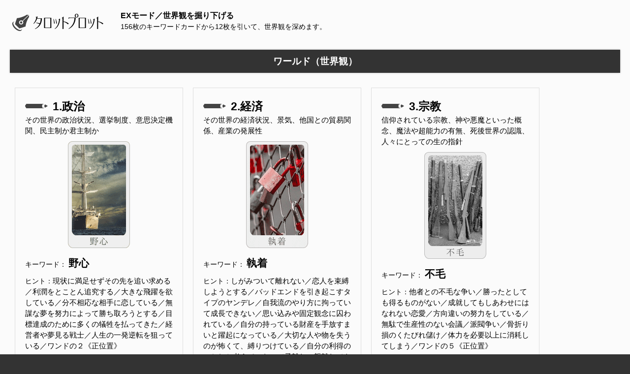

--- FILE ---
content_type: text/html; charset=UTF-8
request_url: https://tarot-plot.com/world/ex?a=46&b=104&c=49&d=118&e=141&f=127&g=34&h=40&i=91&j=129&k=41&l=155
body_size: 9396
content:
<!DOCTYPE html>
<html>
	<head>
	<meta charset="utf-8">
	<meta name="robots" content="noindex">

	<title>EXモード 【占い結果】ワールド（世界観） - タロットプロット</title>
	<style>.world a:link,.world a:visited,.world a:hover{color:#007970;} .world a{text-decoration: none;font-weight: bold;}</style>
	<meta name="viewport" content="width=device-width, initial-scale=1">
<link rel="stylesheet" type="text/css" href="https://tarot-plot.com/css/tarot-plot.css?2020-08-29">
<script src="https://tarot-plot.com/js/tarotplot.js?2016-11-03"></script>
  
 <script>
   (function(i,s,o,g,r,a,m){i['GoogleAnalyticsObject']=r;i[r]=i[r]||function(){
   (i[r].q=i[r].q||[]).push(arguments)},i[r].l=1*new Date();a=s.createElement(o),
   m=s.getElementsByTagName(o)[0];a.async=1;a.src=g;m.parentNode.insertBefore(a,m)
   })(window,document,'script','https://www.google-analytics.com/analytics.js','ga');

   ga('create', 'UA-67791926-3', 'auto');
   ga('send', 'pageview');

 </script>
</head>
<body>

<!--ようこそいらっしゃいました！ 真心を籠めて手打ちHTMLでお届けします！！-->
<!--全体枠-->
<div id="wrap">
<div id="inwrap">
    <!--header-->
    <header class="clearfix">
      <h1 id="title" class="f-left r-30"><a href="https://tarot-plot.com/"><img src="https://tarot-plot.com/img/logo.gif" width="195" height="50" alt="タロットプロット"/></a></h1>

<div class="f-left">

<!--メインコンテンツここから-->
<p class="bold">EXモード／世界観を掘り下げる</p>
<p class="mini">156枚のキーワードカードから12枚を引いて、世界観を深めます。</p></div>
        </header>
      <!--header-->

<div class="clearfix">

<style>
.resultBox{display: inline-block;vertical-align: top;  width: 300px; border: 1px solid #ddd; padding: 20px; margin: 10px;font-size: 0.95em;}
div#wrap{max-width:none;}
body{background:#333; overflow-x: hidden;}
div#inwrap{border-top:none;}
nav.f-right{float: left;}
@media screen and (max-width:1025px){
.resultBox{padding: 10px; margin: 5px;}
}
@media screen and (max-width:703px){
.resultBox{display:block;border: none; margin:0;width: auto;border-bottom: 1px solid #ddd; padding-bottom: 10px; margin-bottom: 10px;}
}
.Nbox{width: 300px;display: inline-block;vertical-align: top;}
nav{max-width: none ;}
#cardbox::before {border-top:none;border-bottom:none;}
#cardbox {padding-top:0;}
.underBox{max-width:500px;margin: 0 auto;}
</style>


      <!--content-->
    <article class="f-left">

<h2 class="midashi1">ワールド（世界観）</h2>
<div id="cardbox" class="clearfix">
	<div class="resultBox">
	<h3 class="pencil big">1.政治</h3>
	<p>その世界の政治状況、選挙制度、意思決定機関、民主制か君主制か</p>
	<p class="center"><img src="..\card_img\46.png" alt="" /></p>
<p class="mini">キーワード： <span class="big bold">野心</span> </p>
<p><span class="mini">ヒント：</span>現状に満足せずその先を追い求める／利潤をとことん追究する／大きな飛躍を欲している／分不相応な相手に恋している／無謀な夢を努力によって勝ち取ろうとする／目標達成のために多くの犠牲を払ってきた／経営者や夢見る戦士／人生の一発逆転を狙っている／ワンドの２《正位置》
</p>
</div><!--resultBox-->

<div class="resultBox">
<h3 class="pencil big">2.経済</h3>
<p>その世界の経済状況、景気、他国との貿易関係、産業の発展性</p>
<p class="center"><img src="..\card_img\104.png" alt="" /></p>
<p class="mini">キーワード： <span class="big bold">執着</span> </p>
<p><span class="mini">ヒント：</span>しがみついて離れない／恋人を束縛しようとする／バッドエンドを引き起こすタイプのヤンデレ／自我流のやり方に拘っていて成長できない／思い込みや固定観念に囚われている／自分の持っている財産を手放すまいと躍起になっている／大切な人や物を失うのが怖くて、縛りつけている／自分の利得のことしか考えていない／子離れ、親離れできない／わがまま／相互依存関係／ペンタクルの４《正位置》
</p>
</div><!--resultBox-->

<div class="resultBox">
<h3 class="pencil big">3.宗教</h3>
<p>信仰されている宗教、神や悪魔といった概念、魔法や超能力の有無、死後世界の認識、人々にとっての生の指針</p>
<p class="center"><img src="..\card_img\49.png" alt="" /></p>
<p class="mini">キーワード： <span class="big bold">不毛</span> </p>
<p><span class="mini">ヒント：</span>他者との不毛な争い／勝ったとしても得るものがない／成就してもしあわせにはなれない恋愛／方向違いの努力をしている／無駄で生産性のない会議／派閥争い／骨折り損のくたびれ儲け／体力を必要以上に消耗してしまう／ワンドの５《正位置》
</p>
</div><!--resultBox-->

<div class="resultBox">
<h3 class="pencil big">4.軍事</h3>
<p>その世界の軍事状況、軍隊や徴兵制の有無。他国との外交状態</p>
<p class="center"><img src="..\card_img\118.png" alt="" /></p>
<p class="mini">キーワード： <span class="big bold">凡庸</span> </p>
<p><span class="mini">ヒント：</span>良くも悪くもふつう／クラスのモブキャラ／他者と比べて秀でているところも劣っているところもない／平凡な日常を愛している／自分が目立つことを嫌う／ヒロインと自分がくっつくのは不釣り合いだと考えている／ペンタクルの３《逆位置》
</p>
</div><!--resultBox-->

<div class="resultBox">
<h3 class="pencil big">5.歴史</h3>
<p>その世界の歴史、国の成り立ち、過去の出来事、国民の歴史観</p>
<p class="center"><img src="..\card_img\141.png" alt="" /></p>
<p class="mini">キーワード： <span class="big bold">夢想</span> </p>
<p><span class="mini">ヒント：</span>良く言えばロマンチスト、悪く言えば絵に描いた餅屋／虚構世界にしか逃げ道がない／実現させるつもりのない恋／ビッグマウス／高望みをしすぎている／大言壮語で周りからは呆れられている／現実逃避／Queen of Cups カップのクイーン《正位置》
</p>
</div><!--resultBox-->

<div class="resultBox">
<h3 class="pencil big">6.文化</h3>
<p>文化、伝統、芸術、あるいは教育について</p>
<p class="center"><img src="..\card_img\127.png" alt="" /></p>
<p class="mini">キーワード： <span class="big bold">無駄</span> </p>
<p><span class="mini">ヒント：</span>能力を有効活用せずに浪費している／すでに恋人のいる相手に対してアタックをかけている／無意味な努力をしている／目指すべき方向を間違えている／役に立たない部下／効果のない薬／効力がない武器／宝の持ち腐れ／Knight of Pentacles ペンタクルのナイト《逆位置》
</p>
</div><!--resultBox-->

<div class="resultBox">
<h3 class="pencil big">7.科学</h3>
<p>科学技術の発展レベル、資源の獲得方法等について</p>
<p class="center"><img src="..\card_img\34.png" alt="" /></p>
<p class="mini">キーワード： <span class="big bold">過労</span> </p>
<p><span class="mini">ヒント：</span>報われない努力と疲弊した精神／相手に尽くしているのに報われない恋／実力を発揮できない職場／理不尽な環境でも仕方なく耐えなければならない状況／辞めたくても辞めさせてくれない組織／頑張りすぎており休息を必要としている／12.THE HANGED MAN 吊し人《逆位置》
</p>
</div><!--resultBox-->

<div class="resultBox">
<h3 class="pencil big">8.自然</h3>
<p>自然環境、気候、地形、生物多様性、食資源、水資源、大気汚染レベル等について</p>
<p class="center"><img src="..\card_img\40.png" alt="" /></p>
<p class="mini">キーワード： <span class="big bold">安心</span> </p>
<p><span class="mini">ヒント：</span>誤解が解ける／疑心暗鬼状態からの脱却／幽霊の正体見たり枯れ尾花／真実を知ったことによる恐怖心の薄れ／喧嘩していた友人や恋人と仲直りする／頓挫しかけていたプロジェクトの解決手段が見つかる／混乱と喧騒から一転して、穏やかで静かな状態になる／不安の正体を知る／18.THE MOON 月《逆位置》
</p>
</div><!--resultBox-->

<div class="resultBox">
<h3 class="pencil big">9.住居</h3>
<p>その世界で暮らす人々の生活環境、住居、建築、あるいは人の住む土地の状態</p>
<p class="center"><img src="..\card_img\91.png" alt="" /></p>
<p class="mini">キーワード： <span class="big bold">屈辱</span> </p>
<p><span class="mini">ヒント：</span>敗北の味を噛みしめる／面目を失う／権力に抑えつけられる／他者から辱めを受ける／傷つくプライド／夢や目標を話したら小馬鹿にされる／名誉毀損／簡単な罠にまんまと引っかかってしまう／あともう少しで勝てたのに惜しいところで失敗してしまう／強者を前に実力不足を実感する／成果を横取りされる／ソードの５《逆位置》
</p>
</div><!--resultBox-->

<div class="resultBox">
<h3 class="pencil big">10.国民</h3>
<p>その世界の国民、住人の性質、状態、生き方、労働環境等について</p>
<p class="center"><img src="..\card_img\129.png" alt="" /></p>
<p class="mini">キーワード： <span class="big bold">純粋</span> </p>
<p><span class="mini">ヒント：</span>穢れを知らない／無垢な子ども／誰の言葉でも信用してしまう／社会の闇とは無縁の生活を送ってきた／プラトニックな恋愛／気持ちに私利私欲、打算がない／嘘をつかない／人を疑うという発想がない／カップのＡ《正位置》
</p>
</div><!--resultBox-->

<div class="resultBox">
<h3 class="pencil big">11.権力</h3>
<p>権力者の性質、状態。政治家や貴族、国王、あるいは教師や上司、社長、資本家等、物語のなかで強い立場にある人たちの様子</p>
<p class="center"><img src="..\card_img\41.png" alt="" /></p>
<p class="mini">キーワード： <span class="big bold">陰鬱</span> </p>
<p><span class="mini">ヒント：</span>明るく振る舞えない／気が塞いでいる状態／希望が打ち砕かれ、夢が叶わぬことを知る／失敗して卑屈になっている／喧嘩して仲直りできない／どうせ自分なんかと卑下している状態／陽の光が当たらないでふてくされている／19.THE SUN 太陽《逆位置》
</p>
</div><!--resultBox-->

<div class="resultBox">
<h3 class="pencil big">12.本質</h3>
<p>その世界をひとことで言い表す本質、もしくは作中人物の気づいていない隠された世界の真実</p>
<p class="center"><img src="..\card_img\155.png" alt="" /></p>
<p class="mini">キーワード： <span class="big bold">感傷</span> </p>
<p><span class="mini">ヒント：</span>情緒不安定／感受性に優れている／他者の痛みが理解できる／センチメンタル／論理ではなく感情によって説得される／ロマンチストあるいは少女趣味／悲恋を嘆きつつも悲恋に陶酔している／Queen of Cups カップのクイーン《逆位置》
</p>
</div><!--resultBox-->


</div><!--cardbox-->

<div class="underBox">
<p class="reBtn"><a href="ex?a=109&b=88&c=150&d=60&e=29&f=145&g=75&h=49&i=106&j=153&k=27&l=129">もう一度占う（カードを再抽出）</a></p><h3 class="kekka">占い結果コピーフィールド</h3>
<textarea id="copyTxt" rows="6" cols="32" readonly onclick="this.select();">
【ワールド：世界観】&#13;&#10;&#13;&#10;
1.政治（野心）&#13;&#10;現状に満足せずその先を追い求める／利潤をとことん追究する／大きな飛躍を欲している／分不相応な相手に恋している／無謀な夢を努力によって勝ち取ろうとする／目標達成のために多くの犠牲を払ってきた／経営者や夢見る戦士／人生の一発逆転を狙っている／ワンドの２《正位置》
&#13;&#10;&#13;&#10;
2.経済（執着）&#13;&#10;しがみついて離れない／恋人を束縛しようとする／バッドエンドを引き起こすタイプのヤンデレ／自我流のやり方に拘っていて成長できない／思い込みや固定観念に囚われている／自分の持っている財産を手放すまいと躍起になっている／大切な人や物を失うのが怖くて、縛りつけている／自分の利得のことしか考えていない／子離れ、親離れできない／わがまま／相互依存関係／ペンタクルの４《正位置》
&#13;&#10;&#13;&#10;
3.宗教（不毛）&#13;&#10;他者との不毛な争い／勝ったとしても得るものがない／成就してもしあわせにはなれない恋愛／方向違いの努力をしている／無駄で生産性のない会議／派閥争い／骨折り損のくたびれ儲け／体力を必要以上に消耗してしまう／ワンドの５《正位置》
&#13;&#10;&#13;&#10;
4.軍事（凡庸）&#13;&#10;良くも悪くもふつう／クラスのモブキャラ／他者と比べて秀でているところも劣っているところもない／平凡な日常を愛している／自分が目立つことを嫌う／ヒロインと自分がくっつくのは不釣り合いだと考えている／ペンタクルの３《逆位置》
&#13;&#10;&#13;&#10;
5.歴史（夢想）&#13;&#10;良く言えばロマンチスト、悪く言えば絵に描いた餅屋／虚構世界にしか逃げ道がない／実現させるつもりのない恋／ビッグマウス／高望みをしすぎている／大言壮語で周りからは呆れられている／現実逃避／Queen of Cups カップのクイーン《正位置》
&#13;&#10;&#13;&#10;
6.文化（無駄）&#13;&#10;能力を有効活用せずに浪費している／すでに恋人のいる相手に対してアタックをかけている／無意味な努力をしている／目指すべき方向を間違えている／役に立たない部下／効果のない薬／効力がない武器／宝の持ち腐れ／Knight of Pentacles ペンタクルのナイト《逆位置》
&#13;&#10;&#13;&#10;
7.科学（過労）&#13;&#10;報われない努力と疲弊した精神／相手に尽くしているのに報われない恋／実力を発揮できない職場／理不尽な環境でも仕方なく耐えなければならない状況／辞めたくても辞めさせてくれない組織／頑張りすぎており休息を必要としている／12.THE HANGED MAN 吊し人《逆位置》
&#13;&#10;&#13;&#10;
8.自然（安心）&#13;&#10;誤解が解ける／疑心暗鬼状態からの脱却／幽霊の正体見たり枯れ尾花／真実を知ったことによる恐怖心の薄れ／喧嘩していた友人や恋人と仲直りする／頓挫しかけていたプロジェクトの解決手段が見つかる／混乱と喧騒から一転して、穏やかで静かな状態になる／不安の正体を知る／18.THE MOON 月《逆位置》
&#13;&#10;&#13;&#10;
9.住居（屈辱）&#13;&#10;敗北の味を噛みしめる／面目を失う／権力に抑えつけられる／他者から辱めを受ける／傷つくプライド／夢や目標を話したら小馬鹿にされる／名誉毀損／簡単な罠にまんまと引っかかってしまう／あともう少しで勝てたのに惜しいところで失敗してしまう／強者を前に実力不足を実感する／成果を横取りされる／ソードの５《逆位置》
10.国民（純粋）&#13;&#10;穢れを知らない／無垢な子ども／誰の言葉でも信用してしまう／社会の闇とは無縁の生活を送ってきた／プラトニックな恋愛／気持ちに私利私欲、打算がない／嘘をつかない／人を疑うという発想がない／カップのＡ《正位置》
11.権力（陰鬱）&#13;&#10;明るく振る舞えない／気が塞いでいる状態／希望が打ち砕かれ、夢が叶わぬことを知る／失敗して卑屈になっている／喧嘩して仲直りできない／どうせ自分なんかと卑下している状態／陽の光が当たらないでふてくされている／19.THE SUN 太陽《逆位置》
12.本質（感傷）&#13;&#10;情緒不安定／感受性に優れている／他者の痛みが理解できる／センチメンタル／論理ではなく感情によって説得される／ロマンチストあるいは少女趣味／悲恋を嘆きつつも悲恋に陶酔している／Queen of Cups カップのクイーン《逆位置》
</textarea>
<p><button class="js-copybtn">コピーする</button></p>
<script>
var copyEmailBtn = document.querySelector('.js-copybtn');
copyEmailBtn.addEventListener('click', function(event) {
    // .js-copytextのテキストを選択
    var copyText = document.querySelector('#copyTxt');
    var range = document.createRange();
    range.selectNode(copyText);
    window.getSelection().addRange(range);
    try {
        // テキストを選択したらクリップボードにコピーする
        var successful = document.execCommand('copy');
        var msg = successful ? 'successful' : 'unsuccessful';
        console.log('Copy command was ' + msg);
        alert('コピーしました');
    } catch(err) {
        console.log('Oops, unable to copy');
    }
    // 選択状態を解除する
    window.getSelection().removeAllRanges();
});
</script><p class="mini">メモ帳などに貼り付けてお使いください。<br />当ページをブラウザのブックマーク（お気に入り）に登録することで、いつでもこの占い結果を閲覧できます。
	</p>

	<p class="publish t-20"><a href="txt?a=46&b=104&c=49&d=118&e=141&f=127&g=34&h=40&i=91&j=129&k=41&l=155" target="_blank">印刷用ページを生成</a></p><p class="mode t-30">この占い結果画面を別のモードで開く</p><p>［ <a href="result?a=46&b=104&c=49&d=118&e=141&f=127&g=34&h=40&i=91&j=129&k=41&l=155">通常モード</a> ／ <a href="tarot?a=46&b=104&c=49&d=118&e=141&f=127&g=34&h=40&i=91&j=129&k=41&l=155">SPモード</a> ］</p>		<p class="mini">通常モード：スクロールをすると占い結果が浮かび上がります<br>SPモード：タロット占いのようにカードを並べて展開します</p>
		<h3 class="share">占い結果を共有する</h3>
			<p class="mini">各ソーシャルボタンをクリックすると、この占い結果をTwitterやFacebookなどで共有できます。結果はブログ等でもご自由に転載いただけます。</p>

</div>

	<!--メインコンテンツここまで-->

	<!--シェアボタン-->
<div class="share-flat">
<span style="font-size: 8px">シェアする</span>
<div class="share-flat-inner">
<a href="https://twitter.com/share" class="twitter-share-button" data-text="" data-lang="ja" data-size="large">ツイート</a> <script>!function(d,s,id){var js,fjs=d.getElementsByTagName(s)[0],p=/^http:/.test(d.location)?'http':'https';if(!d.getElementById(id)){js=d.createElement(s);js.id=id;js.src=p+'://platform.twitter.com/widgets.js';fjs.parentNode.insertBefore(js,fjs);}}(document, 'script', 'twitter-wjs');</script>
<!--Facebook-->
<a href="http://www.facebook.com/sharer.php?u=https://tarot-plot.com/world/ex?a=46&b=104&c=49&d=118&e=141&f=127&g=34&h=40&i=91&j=129&k=41&l=155" onclick="window.open(this.href, 'FBwindow', 'width=650, height=450, menubar=no, toolbar=no, scrollbars=yes'); return false;" class="facebook-button"><i class="icon-uniE60D"></i><span class="small-text"> Facebook</span></a>
<!--はてブ-->
<a href="http://b.hatena.ne.jp/entry/" class="hatena-bookmark-button" target="_blank" data-hatena-bookmark-layout="simple" data-hatena-bookmark-lang="ja" title="このエントリーをはてなブックマークに追加"><i class="icon-uniE00A"></i><span class="small-text"> はてブ</span></a><script type="text/javascript" src="https://b.st-hatena.com/js/bookmark_button.js" charset="utf-8" async="async"></script>
<!--Pocket-->
<a href="http://getpocket.com/edit?url=https://tarot-plot.com/world/ex?a=46&b=104&c=49&d=118&e=141&f=127&g=34&h=40&i=91&j=129&k=41&l=155" class="pocket-button" target="_blank"><i class="icon-uniE008"></i><span class="small-text"> Pocket</span></a>
	</div>
</div><!--share-flat-->

<div class="btn_top">
          <p id="toTop"><a href="#">▲ ページトップへ</a></p>
</div>

</article>
      <!--content-->

			<!--nav-->
              <nav class="f-left l-20">
        <h2 class="penhead t-30">メニュー</h2>

        <div class="Nbox">
        <h3 class="t-20 Topicon"><i class="icon-heart"></i>テーマ</h3>
          <ul class="topnav">
						<li class="theme"><i class="icon-quill"></i><a href="https://tarot-plot.com/theme/">主題設定</a><br><span class="mini">タロット1枚引き</span></li>
            <li class="idea"><i class="icon-dice"></i><a href="https://tarot-plot.com/theme/idea">即席アイデアメーカー</a><br><span class="mini">異質なシチュエーションを創作</span></li>
          </ul>
        </div>

        <div class="Nbox">
		<h3 class="t-20 Topicon"><i class="icon-flag"></i>ストーリー</h3>
          <ul class="topnav">
            <li class="story"><i class="icon-quill"></i><a href="https://tarot-plot.com/story/">物語設計（主人公視点）</a><br><i class="icon-cog"></i>
<a href="https://tarot-plot.com/story/tarot?a=109&b=88&c=150&d=60&e=29&f=145&g=75&h=49&i=106&j=153&k=27&l=129">SPモード</a> ／ <a href="https://tarot-plot.com/story/ex?a=109&b=88&c=150&d=60&e=29&f=145&g=75&h=49&i=106&j=153&k=27&l=129">EXモード</a>          <br><span class="mini">タロット9枚引き</span></li></ul>
</div>

      <div class="Nbox">
		<h3 class="t-20 Topicon"><i class="icon-users"></i>キャラクター</h3>
        <ul class="topnav">
            <li class="character"><i class="icon-quill"></i><a href="https://tarot-plot.com/character/">登場人物の役割別キャラ設定</a><br><i class="icon-cog"></i>
              <a href="https://tarot-plot.com/character/tarot?a=109&b=88&c=150&d=60&e=29&f=145&g=75&h=49&i=106&j=153&k=27&l=129">SPモード</a> ／ <a href="https://tarot-plot.com/character/ex?a=109&b=88&c=150&d=60&e=29&f=145&g=75&h=49&i=106&j=153&k=27&l=129">EXモード</a>            <br><span class="mini">タロット9枚引き</span></li>
						<li class="t-20 persona"><i class="icon-quill"></i><a href="https://tarot-plot.com/persona/">個別キャラのペルソナ分析</a><br><i class="icon-cog"></i>
              <a href="https://tarot-plot.com/persona/tarot?a=109&b=88&c=150&d=60&e=29&f=145&g=75&h=49&i=106&j=153&k=27&l=129">SPモード</a> ／ <a href="https://tarot-plot.com/persona/ex?a=109&b=88&c=150&d=60&e=29&f=145&g=75&h=49&i=106&j=153&k=27&l=129">EXモード</a>            <br><span class="mini">タロット7枚引き</span></li>
        </ul>
      </div>

      <div class="Nbox">
				<h3 class="t-20 Topicon"><i class="icon-earth"></i>ワールド</h3>
		        <ul class="topnav">
		            <li class="world"><i class="icon-quill"></i><a href="https://tarot-plot.com/world/">世界観設定</a><br><i class="icon-cog"></i>
                  <a href="https://tarot-plot.com/world/tarot?a=109&b=88&c=150&d=60&e=29&f=145&g=75&h=49&i=106&j=153&k=27&l=129">SPモード</a> ／ <a href="https://tarot-plot.com/world/ex?a=109&b=88&c=150&d=60&e=29&f=145&g=75&h=49&i=106&j=153&k=27&l=129">EXモード</a>                <br><span class="mini">タロット12枚引き</span></li>
		        </ul>
          </div>

          <div class="Nbox">
        <h3 class="t-20 Topicon"><i class="icon-star-empty"></i>スペシャル</h3>
		        <ul class="topnav">
              <li class="free"><i class="icon-font"></i><a href="https://tarot-plot.com/freestyle/">フリースタイル</a><br><span class="mini">2～8枚まで自由な形でカードを展開できます</span></li>
              <li class="cardlist"><i class="icon-file-text"></i><a href="https://tarot-plot.com/cardlist/">カードリスト</a><br><span class="mini">全156種のカードと解説の一覧</span></li>
　            <li class="special"><i class="icon-pen"></i><a href="https://tarot-plot.com/special/">文章推敲支援ツール</a><br><span class="mini">小説原稿チェック用マーカー＆抽出機</span>
						<ul style="margin-left:16px;">
							<li class="rewrite"><i class="icon-magic-wand"></i><a href="https://tarot-plot.com/special/rewrite">リライトマーカー</a></li>
							<li class="setsuzoku"><i class="icon-magnet"></i><a href="https://tarot-plot.com/special/setsuzoku">接続詞マーカー </a></li>
							<li class="shijigo"><i class="icon-point-right"></i><a href="https://tarot-plot.com/special/shijigo">こそあどマーカー</a></li>
							<li class="kakko"><i class="icon-embed"></i><a href="https://tarot-plot.com/special/kakko">括弧マーカー </a></li>
							<li class="kaiwa"><i class="icon-bubble2"></i><a href="https://tarot-plot.com/special/kaiwa">会話文抽出機 </a></li>
							<li class="jinobun"><i class="icon-bubble"></i><a href="https://tarot-plot.com/special/jinobun">地の文抽出機 </a></li>
							<li class="space"><i class="icon-insert-template"></i><a href="https://tarot-plot.com/special/space">スペース・空白行の自動削除機</a></li>
							<li class="katakana"><i class="icon-loop"></i><a href="https://tarot-plot.com/special/katakana">ひらがな・カタカナ相互変換機</a></li>
							<li class="zen-han"><i class="icon-loop"></i><a href="https://tarot-plot.com/special/zen-han">全角・半角英数字の変換・検出機</a></li>
						</ul></li>
		        </ul>
</div>

<div class="Nbox">
                <h3 class="t-20 Topicon"><i class="icon-attachment"></i>その他</h3>
        		        <ul class="topnav">
        	            <li class="content"><i class="icon-books"></i><a href="https://tarot-plot.com/content/">コンテンツ保管庫</a><br><span class="mini">その他のツールやコンテンツ、旧デザイン版タロットプロットはこちらに保管しています</span></li>
						<li class="content"><i class="icon-books"></i><a href="https://tarot-plot.com/wp/">タロットプロット創作研究室</a><br><span class="mini">中の人のブログです</span></li>
                      <li class="contacts"><i class="icon-envelop"></i><a href="https://tarot-plot.com/wp/mail/">メールフォーム</a><br><span class="mini">不具合報告、改善提案、ご意見等はこちらへどうぞ</span></li>
        		        </ul>
</div>

        <ul class="topnav t-20">
        	<li class="home"><i class="icon-home"></i><a href="https://tarot-plot.com/">トップページ</a></li>
        </ul>

        <div class="t-30">
          <h4 class="bold"><i class="icon-price-tag" style="color:#777;margin-right:15px;"></i>運営者</h4>
						<p class="t-20"><img src="https://tarot-plot.com/img/tarot-icon.png" width="100" alt="">　<ruby><span class="bold">五条ダン</span><rp>(</rp><rt>GOJO-DAN</rt><rp>)</rp></ruby></p>
						<p class="sociallink t-20"><a href="https://twitter.com/5jDan" target="_blank" rel="nofollow"><i class="icon-uniE611"></i> @5jDanをフォローする</a></p>
						<p class="mini t-20">Twitterではタロットプロットの更新情報や創作関連のツイートを投稿しています。</p>
						<p class="mini t-10">リプライやDMにて不具合報告いただけましたら即座に対応いたします。改善提案も是非お寄せください。</p><p class="mini t-10">フォロリムお気軽にどうぞ。</p>
					</div>
					<div class="t-30">

	<div id="kokuti">
	<script async src="https://pagead2.googlesyndication.com/pagead/js/adsbygoogle.js"></script>
<ins class="adsbygoogle"
     style="display:block"
     data-ad-format="autorelaxed"
     data-ad-client="ca-pub-5790396273493448"
     data-ad-slot="6430666157"></ins>
<script>
     (adsbygoogle = window.adsbygoogle || []).push({});
</script>
	  </div>
					</div>
        </nav>
       </div><!--/clearfix-->
		 </div><!--inwrap-->

		 <!--footer-->
		 <footer>
		 <p class="center white">© 2015-2026 Tarot Plot.</p>
		 </footer>
		 <!--footer-->

</div><!--/wrap-->

<script>
$(window).fadeThis();
</script>
</body>
</html>


--- FILE ---
content_type: text/html; charset=utf-8
request_url: https://www.google.com/recaptcha/api2/aframe
body_size: 266
content:
<!DOCTYPE HTML><html><head><meta http-equiv="content-type" content="text/html; charset=UTF-8"></head><body><script nonce="JvD2ZJiJjTwgggyxiwnR3w">/** Anti-fraud and anti-abuse applications only. See google.com/recaptcha */ try{var clients={'sodar':'https://pagead2.googlesyndication.com/pagead/sodar?'};window.addEventListener("message",function(a){try{if(a.source===window.parent){var b=JSON.parse(a.data);var c=clients[b['id']];if(c){var d=document.createElement('img');d.src=c+b['params']+'&rc='+(localStorage.getItem("rc::a")?sessionStorage.getItem("rc::b"):"");window.document.body.appendChild(d);sessionStorage.setItem("rc::e",parseInt(sessionStorage.getItem("rc::e")||0)+1);localStorage.setItem("rc::h",'1769488489944');}}}catch(b){}});window.parent.postMessage("_grecaptcha_ready", "*");}catch(b){}</script></body></html>